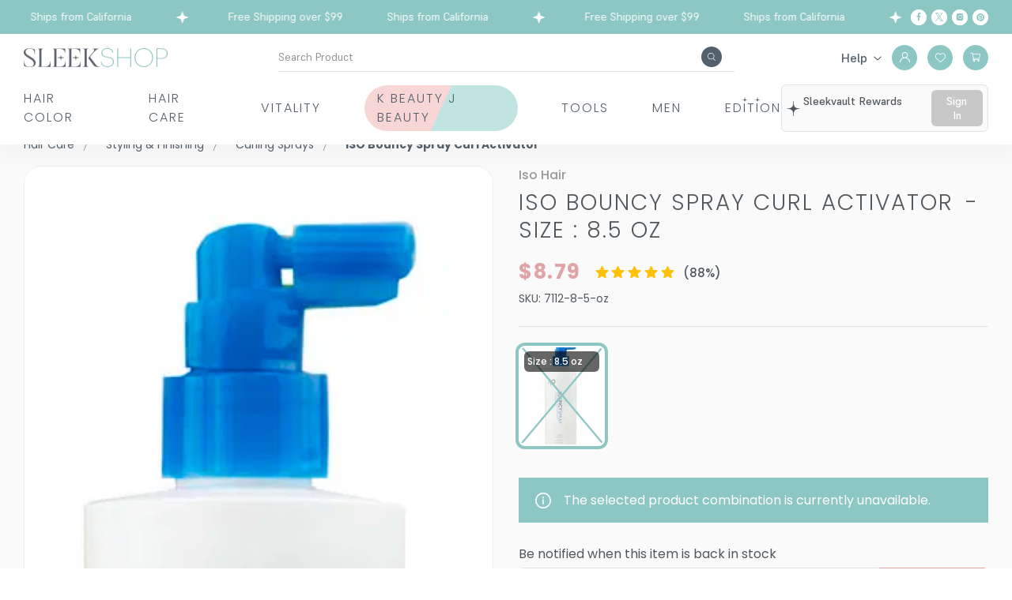

--- FILE ---
content_type: text/html; charset=utf-8
request_url: https://sleekshop.com/products/iso-bouncy-spray-curl-activator.html
body_size: 727
content:
<!doctype html><html lang="en"><head><meta charset="utf-8"/><meta name="viewport" content="width=device-width,initial-scale=1,shrink-to-fit=no"/><link rel="preconnect" href="https://product-images.experro.app/" crossorigin><link rel="dns-prefetch" href="https://product-images.experro.app/"><link rel="preconnect" href="https://cdn1.stamped.io" crossorigin><link rel="icon" href="/favicon.png"/><meta name="theme-color" content="#000000"/><link rel="preload" href="/static/media/Poppins-Medium.59ef76edcfa6d3361cd0.woff2" as="font" type="font/woff2" crossorigin="anonymous" fetchpriority="high"><link rel="preload" href="/static/media/Poppins-Regular.da98bcbc9fb47348882d.woff2" as="font" type="font/woff2" crossorigin="anonymous" fetchpriority="high"><link rel="preload" href="/static/media/Poppins-Light.b0196a8e33f742b969fa.woff2" as="font" type="font/woff2" crossorigin="anonymous" fetchpriority="high"><script type="text/javascript" defer="defer" src="https://cdn22.myexperro.com/experro-analytics-library/analytics.min.js" id="exp-analytics-script"></script><script>function isMobileInAppBrowser(){const e=window.navigator.userAgent||window.navigator.vendor,i={messenger:/\bFB[\w_]+\/(Messenger|MESSENGER)/,facebook:/\bFB[\w_]+\//,twitter:/\bTwitter/i,line:/\bLine\//i,wechat:/\bMicroMessenger\//i,puffin:/\bPuffin/i,miui:/\bMiuiBrowser\//i,instagram:/\bInstagram/i};return Object.keys(i).find(s=>i[s].test(e))}function checkIsHeadlessBrowser(){const e=/Edg|Safari|Chrome|CriOS|Firefox/i,i=window.navigator?.userAgent||window.navigator?.vendor,s=isMobileInAppBrowser();if(/iPhone|iPod|iPad/i.test(i))if(s)window.isRenderingInHeadlessBrowser=!1;else{const s=e.test(i);window.isRenderingInHeadlessBrowser=!s||/HeadlessChrome/.test(i)||/Chrome-Lighthouse/.test(i)}else window.isRenderingInHeadlessBrowser=!s&&(!window.chrome&&!window.safari&&!(i.indexOf("Firefox")>=0)||/HeadlessChrome/.test(i)||/Chrome-Lighthouse/.test(i))}window.__experro_ssr_request_data__={},window.isRenderingOnServer=-1!==window.location.href.indexOf("___i_s_S_S_R___"),checkIsHeadlessBrowser()</script><link rel="apple-touch-icon" href="/favicon.png"/><link rel="manifest" href="/manifest.json"/><title>Sleek Shop</title><script defer="defer" src="/static/js/main.160830e5.js"></script><link href="/static/css/main.e03717d5.css" rel="stylesheet"></head><body><div id="root"></div></body></html>